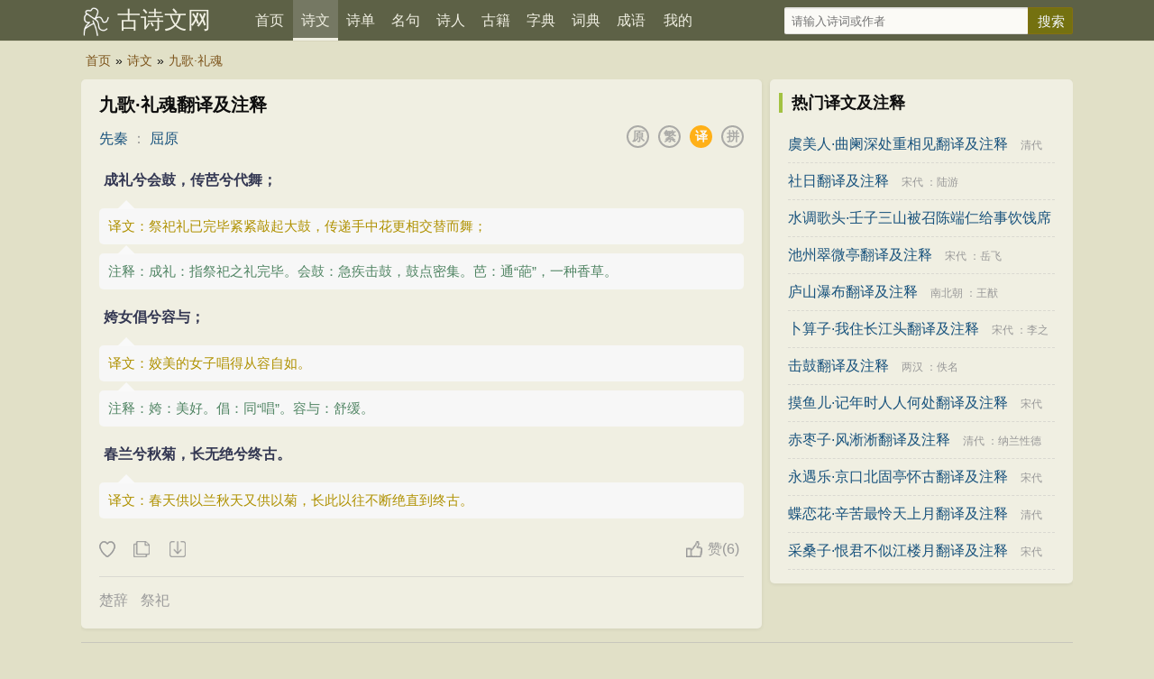

--- FILE ---
content_type: text/html; charset=utf-8
request_url: http://mycsw.net/poetry/fanyi-408716.html
body_size: 2946
content:
<!DOCTYPE html>
<html lang="zh-CN">
<head>
<meta charset="utf-8">
<meta name="viewport" content="width=device-width, initial-scale=1, maximum-scale=1, user-scalable=no">
<title>九歌·礼魂翻译及注释 - 古诗文网</title>
<meta name="keywords" content="九歌·礼魂翻译,九歌·礼魂注释">
<meta name="description" content="九歌·礼魂,唐代,屈原, 成礼兮会鼓，传芭兮代舞；姱女倡兮容与；春兰兮秋菊，长无绝兮终古。 ">
<meta name="mobile-agent" content="format=html5; url=/poetry/408716.html">
<meta name="applicable-device" content="pc,mobile">
<meta http-equiv="Cache-Control" content="no-siteapp" />
<meta http-equiv="Cache-Control" content="no-transform" />
<link rel="stylesheet" type="text/css"  href="/css/style.css" />
</head>
<body>
<div class="gs-hd">
<div class="gs-header">
<div class="gs-logo"><a href="/" title="古诗文网">古诗文网</a></div>
<div class="gs-nav" id="gs-sidr">
<ul>
<li><a href="/">首页</a></li>
<li><a href="/poetry/"  class="on">诗文</a></li>
<li><a href="/shidan/"  >诗单</a></li>
<li><a href="/mingju/"  >名句</a></li>
<li><a href="/poets/"  >诗人</a></li>
<li><a href="/guwen/"  >古籍</a></li>
<li><a href="//"  >字典</a></li>
<li><a href="//"  >词典</a></li>
<li><a href="//"  >成语</a></li>
</ul>
</div>
<div class="gs-login" id="show_userinfo"></div>
<div class="gs-search" id="gs-searchform">
<form method="post" name="searchform" class="search_form" id="search_form" action="/e/search/index.php">
<input type="hidden" name="tbname" value="article">
<input type="hidden" name="show" value="title,writer">
<input type="hidden" name="tempid" value="1">
<input type="text" name="keyboard" id="keys" class="search_input" placeholder="请输入诗词或作者" x-webkit-speech=""> 
<input type="submit" class="search_btn" value="搜索">
</form>
</div>
<span href="#sidr-right" id="simple-menu"></span>
</div>
</div>


<div class="breadcrumbs"><a rel="nofollow"  href="/">首页</a>»<a href="/poetry/">诗文</a>»<a href="/poetry/408716.html">九歌·礼魂</a></div>

<div class="gs-main">
<div class="gs-content">
<div class="gs-works">
<div class="gs-cont">
<div class="gs-cont-title">
<h1>九歌·礼魂翻译及注释</h1>
</div>
<div class="gs-cont-service">
<div class="gs-poem-sub">
<a class="gs-service-dynsty" href="/xianqin/">先秦</a> ： <a class="gs-service-author" href="/poets/131.html">屈原</a>
</div>
<div class="gs-service-tab">
<span title="拼音"><a href="/poetry/pinyin-408716.html">拼</a></span>
<span title="翻译" class="on"><a href="/poetry/fanyi-408716.html">译</a></span>
<span title="繁体"><a href="/poetry/408716.html">繁</a></span>
<span title="原文"><a href="/poetry/408716.html">原</a></span>
</div>
</div>
<div class="gs-works-text">
<div class="gs-def">
 <p>成礼兮会鼓，传芭兮代舞；<p class="y">译文：祭祀礼已完毕紧紧敲起大鼓，传递手中花更相交替而舞；</p><p class="z">注释：成礼：指祭祀之礼完毕。会鼓：急疾击鼓，鼓点密集。芭：通“葩”，一种香草。</p><p>姱女倡兮容与；<p class="y">译文：姣美的女子唱得从容自如。</p><p class="z">注释：姱：美好。倡：同“唱”。容与：舒缓。</p><p>春兰兮秋菊，长无绝兮终古。<p class="y">译文：春天供以兰秋天又供以菊，长此以往不断绝直到终古。</p></div>
</div>
</div>

<div class="tool">
<div class="l"><i class="sc" data-id="408716"  data-clid="4" data-type="shoucang" title="收藏"></i> <i class="fz" data-id="408716"  data-clid="4" title="复制"></i> <a class="gs-down" href="javascript:void(0);" onclick="downdoc(4,408716)" title="下载这首诗doc文档">下载这首诗</a></div>
<div class="r"><i class="zan" data-id="408716" data-clid="4" title="赞">赞<span id="diggnum408716">(<script src=/e/public/ViewClick/?classid=4&id=408716&down=5></script>)</span> </i></div>
</div>

<div class="gs-tag">
<a href="/gushi/chuci/" title="楚辞">楚辞</a>&nbsp;<a href="/gushi/jisi/" title="祭祀">祭祀</a>&nbsp;</div>

</div>






</div>

<div class="gs-sidebar">
<div class="sidebar-box b-b">
<div class="title">热门译文及注释</div>

<ul class="sidebar-hot">
<li><a href="/poetry/fanyi-409299.html">虞美人·曲阑深处重相见翻译及注释</a> <span class="cdzz"> <a class="works-dynsty" href="/qingdai/">清代</a> ：<a class="works-author" href="/poets/21758.html">纳兰性德</a> </span></li>
<li><a href="/poetry/fanyi-20004.html">社日翻译及注释</a> <span class="cdzz"> <a class="works-dynsty" href="/songdai/">宋代</a> ：<a class="works-author" href="/poets/10058.html">陆游</a> </span></li>
<li><a href="/poetry/fanyi-409666.html">水调歌头·壬子三山被召陈端仁给事饮饯席上作翻译及注释</a> <span class="cdzz"> <a class="works-dynsty" href="/songdai/">宋代</a> ：<a class="works-author" href="/poets/10028.html">辛弃疾</a> </span></li>
<li><a href="/poetry/fanyi-404715.html">池州翠微亭翻译及注释</a> <span class="cdzz"> <a class="works-dynsty" href="/songdai/">宋代</a> ：<a class="works-author" href="/poets/9396.html">岳飞</a> </span></li>
<li><a href="/poetry/fanyi-4914.html">庐山瀑布翻译及注释</a> <span class="cdzz"> <a class="works-dynsty" href="/nanbeichao/">南北朝</a> ：<a class="works-author" href="/poets/561.html">王猷</a> </span></li>
<li><a href="/poetry/fanyi-406572.html">卜算子·我住长江头翻译及注释</a> <span class="cdzz"> <a class="works-dynsty" href="/songdai/">宋代</a> ：<a class="works-author" href="/poets/10036.html">李之仪</a> </span></li>
<li><a href="/poetry/fanyi-410235.html">击鼓翻译及注释</a> <span class="cdzz"> <a class="works-dynsty" href="/lianghan/">两汉</a> ：<a class="works-author" href="/poets/21797.html">佚名</a> </span></li>
<li><a href="/poetry/fanyi-406328.html">摸鱼儿·记年时人人何处翻译及注释</a> <span class="cdzz"> <a class="works-dynsty" href="/songdai/">宋代</a> ：<a class="works-author" href="/poets/9964.html">何梦桂</a> </span></li>
<li><a href="/poetry/fanyi-407124.html">赤枣子·风淅淅翻译及注释</a> <span class="cdzz"> <a class="works-dynsty" href="/qingdai/">清代</a> ：<a class="works-author" href="/poets/21758.html">纳兰性德</a> </span></li>
<li><a href="/poetry/fanyi-406679.html">永遇乐·京口北固亭怀古翻译及注释</a> <span class="cdzz"> <a class="works-dynsty" href="/songdai/">宋代</a> ：<a class="works-author" href="/poets/10028.html">辛弃疾</a> </span></li>
<li><a href="/poetry/fanyi-406188.html">蝶恋花·辛苦最怜天上月翻译及注释</a> <span class="cdzz"> <a class="works-dynsty" href="/qingdai/">清代</a> ：<a class="works-author" href="/poets/21758.html">纳兰性德</a> </span></li>
<li><a href="/poetry/fanyi-406584.html">采桑子·恨君不似江楼月翻译及注释</a> <span class="cdzz"> <a class="works-dynsty" href="/songdai/">宋代</a> ：<a class="works-author" href="/poets/10044.html">吕本中</a> </span></li>
</ul>
</div>


</div>
</div>
<footer>
<p>古诗文网提供古诗大全、古诗词名句、古诗词鉴赏、名诗名句大全、古诗词三百首、唐诗大全、宋词名句、经典古诗文、古诗文大全、古代诗歌大全等古诗古词，古诗文尽在古诗文网。</p>
<p>Copyright © 2005-2022 <a href="http://www.mycsw.net" target="_blank">古诗文网</a> <a href="http://beian.miit.gov.cn/" target="_blank">京ICP备2021023879号</a><script src="/js/count.js" type="text/javascript"></script><BR>更新时间：2026-01-31 08:59:40</p>
</footer>
<a id="gs-gotop" href="javascript:void(0)"></a>
<script type="text/javascript" src="/js/jquery.min.js"></script>
<script type="text/javascript" src="/js/jquery.sidr.min.js"></script>
<script type="text/javascript" src="/e/member/AjaxLog/?loadjs=1"></script>
<script type="text/javascript" src="/js/common.js?v=20211214"></script>
</body>
</html>

--- FILE ---
content_type: application/javascript
request_url: http://mycsw.net/js/count.js
body_size: 260
content:
var _hmt = _hmt || [];
(function() {
  var hm = document.createElement("script");
  hm.src = "https://hm.baidu.com/hm.js?a4689af438a83569ae4305057886b867";
  var s = document.getElementsByTagName("script")[0]; 
  s.parentNode.insertBefore(hm, s);
})();
